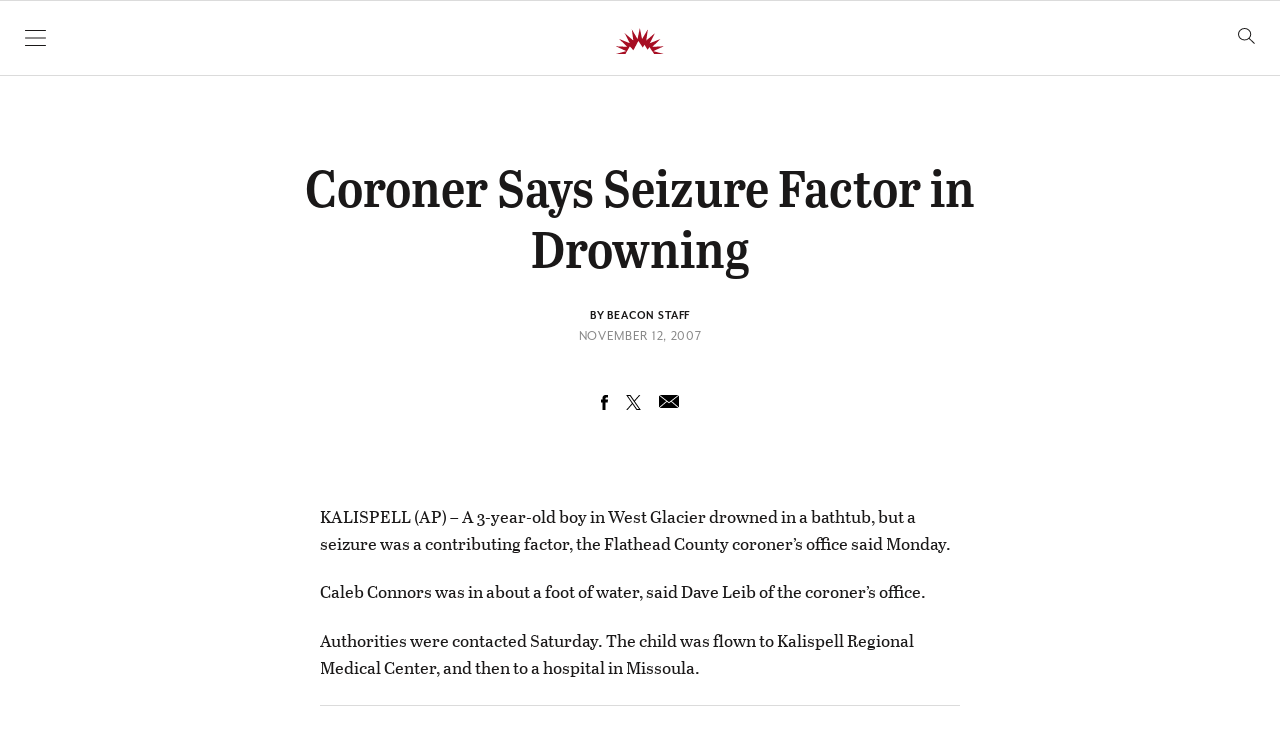

--- FILE ---
content_type: text/html; charset=utf-8
request_url: https://www.google.com/recaptcha/api2/aframe
body_size: 267
content:
<!DOCTYPE HTML><html><head><meta http-equiv="content-type" content="text/html; charset=UTF-8"></head><body><script nonce="r344Zjvs-z61bjYnxSneKw">/** Anti-fraud and anti-abuse applications only. See google.com/recaptcha */ try{var clients={'sodar':'https://pagead2.googlesyndication.com/pagead/sodar?'};window.addEventListener("message",function(a){try{if(a.source===window.parent){var b=JSON.parse(a.data);var c=clients[b['id']];if(c){var d=document.createElement('img');d.src=c+b['params']+'&rc='+(localStorage.getItem("rc::a")?sessionStorage.getItem("rc::b"):"");window.document.body.appendChild(d);sessionStorage.setItem("rc::e",parseInt(sessionStorage.getItem("rc::e")||0)+1);localStorage.setItem("rc::h",'1766991127340');}}}catch(b){}});window.parent.postMessage("_grecaptcha_ready", "*");}catch(b){}</script></body></html>

--- FILE ---
content_type: application/javascript
request_url: https://prism.app-us1.com/?a=1003461968&u=https%3A%2F%2Fflatheadbeacon.com%2F2007%2F11%2F12%2Fcoroner-says-seizure-factor-in-drowning%2F
body_size: 126
content:
window.visitorGlobalObject=window.visitorGlobalObject||window.prismGlobalObject;window.visitorGlobalObject.setVisitorId('af68b034-5da4-4307-a280-56b77e4fdfa8', '1003461968');window.visitorGlobalObject.setWhitelistedServices('tracking', '1003461968');